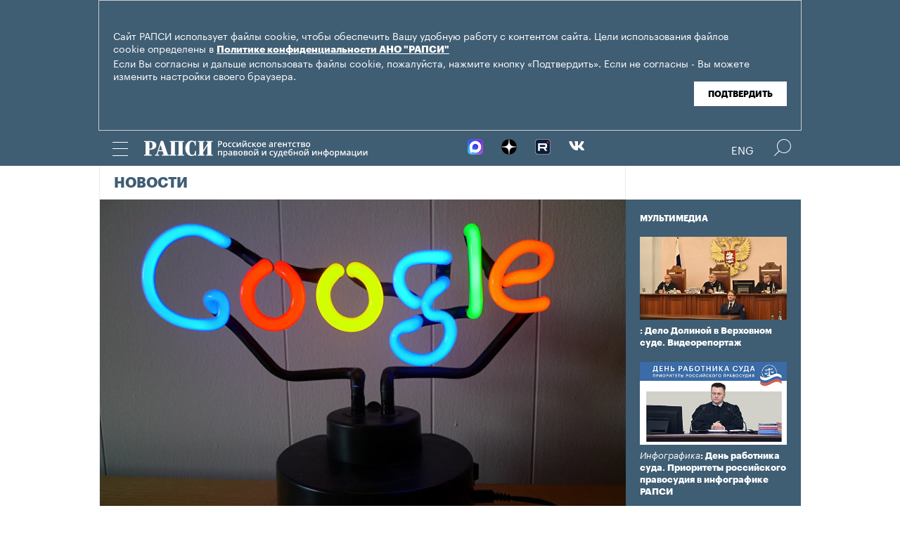

--- FILE ---
content_type: text/html; charset=utf-8
request_url: https://www.rapsinews.ru/international_news/20221208/308547763.html
body_size: 13915
content:
<!DOCTYPE html SYSTEM "about:legacy-compat">
<!-- TMPL: article.tmpl --><!-- XSLT: article/normal.xslt --><html lang="ru"><head><meta http-equiv="Content-Type" content="text/html; charset=utf-8"><meta name="yandex-verification" content="38f9932f4f7bc095"><meta name="mailru-domain" content="d75mzfxLHCSoiHJK"><meta name="viewport" content="width=device-width, initial-scale=1.0"><meta http-equiv="X-UA-Compatible" content="IE=10"><meta property="fb:pages" content="317767418376137"><meta property="og:url" content="https://rapsinews.ru/international_news/20221208/308547763.html"><meta property="og:title" content='Суд ЕС разъяснил условия обеспечения "права на забвение" в деле против Google'><meta name="twitter:title" content='Суд ЕС разъяснил условия обеспечения "права на забвение" в деле против Google'><meta name="description" content="Суд ЕС вынес решение по делу о якобы неправомерном отказе компании Google удалить ссылки на предположительно неверную информацию по поисковой выдаче имен двух..."><meta property="og:description" content="Суд ЕС вынес решение по делу о якобы неправомерном отказе компании Google удалить ссылки на предположительно неверную информацию по поисковой выдаче имен двух менеджеров инвестиционной фирмы, за разъяснениями по которому к нему обратился Федеральный суд ФРГ."><meta name="twitter:description" content="Суд ЕС вынес решение по делу о якобы неправомерном отказе компании Google удалить ссылки на предположительно неверную информацию по поисковой выдаче имен двух менеджеров инвестиционной фирмы, за разъяснениями по которому к нему обратился Федеральный суд ФРГ."><meta name="keywords" content=""><meta property="og:image" content="https://rapsinews.ru/images/28505/47/285054789.jpg"><meta name="twitter:image" content="https://rapsinews.ru/images/28505/47/285054789.jpg"><meta property="og:type" content="article"><meta name="twitter:card" content="summary_large_image"><meta property="og:site_name" content="РАПСИ"><meta property="article:published_time" content="2022-12-08T17:59:00+03:00"><meta property="article:modified_time" content="2022-12-08T18:00:59+03:00"><meta property="article:section" content="Новости"><meta property="article:tag" content="Цифровое право"><meta property="article:tag" content="Интернет"><meta property="article:tag" content="Суд ЕС"><meta property="article:tag" content="Google"><meta property="article:tag" content="Евросоюз"><meta property="article:tag" content="Германия"><title>Суд ЕС разъяснил условия обеспечения "права на забвение" в деле против Google | Российское агентство правовой и судебной информации - РАПСИ</title><link rel="stylesheet" href="/css/common.css?8a4f5546"><link rel="canonical" href="http://rapsinews.ru/international_news/20221208/308547763.html"><link rel="stylesheet" href="/css/article.css?9b7b1de5"><script src="/js/libs/jquery.min.js?3950de6d"></script><script src="/js/libs/cookie.js?"></script><script src="/js/plugins/jquery.magnific-popup.min.js?f455c5f1"></script><script src="/js/common.min.js?f5a6061a"></script><script src="//platform.twitter.com/widgets.js" async="async"></script><script src="/js/plugins/jquery.waGetMore.min.js?f15a2d9b"></script><script src="/js/plugins/riaplayer.js?1eceb616"></script><script src="/js/plugins/handlers.js?36b112e8"></script><script src="/js/plugins/jquery.validate.js?1c8d6484"></script><script src="/js/plugins/jquery-migrate-1.2.1.min.js?875bce76"></script><script src="/js/plugins/jquery.rian-0.9.js?026ec66c"></script><script src="/js/plugins/tooltipster.bundle.min.js?22f2bac9"></script><script src="/js/plugins/owl.carousel-2.2.0.min.js?e8e9abfd"></script><script src="https://yastatic.net/es5-shims/0.0.2/es5-shims.min.js"></script><script src="https://yastatic.net/share2/share.js" async="async"></script><script src="/js/pages/article/article.js?99f73d9f"></script>
			
			<script type="text/javascript">
				var _gaq = _gaq || [];
                		_gaq.push(['_setAccount', 'UA-59515144-1']);
                		_gaq.push(['_trackPageview']);

                		(function() {
                        		var ga = document.createElement('script'); ga.type = 'text/javascript'; ga.async = true;
                        		ga.src = ('https:' == document.location.protocol ? 'https://ssl' : 'http://www') + '.google-analytics.com/ga.js';
                        		var s = document.getElementsByTagName('script')[0]; s.parentNode.insertBefore(ga, s);
                		})();
        		</script>
			
		
		
<script type="text/javascript">
                (function (d, w, c) {
        		(w[c] = w[c] || []).push(function() {
            		try {
               		 w.yaCounter46756146 = new Ya.Metrika({
                    		id:46756146,
                    		clickmap:true,
                    		trackLinks:true,
                    		accurateTrackBounce:true,
                    		webvisor:true
                		});
            		} catch(e) { }
        		});
        		var n = d.getElementsByTagName("script")[0],
            		s = d.createElement("script"),
            		f = function () { n.parentNode.insertBefore(s, n); };
        		s.type = "text/javascript";
        		s.async = true;
        		s.src = "https://mc.yandex.ru/metrika/watch.js";

        		if (w.opera == "[object Opera]") {
            		d.addEventListener("DOMContentLoaded", f, false);
        		} else { f(); }
    		})(document, window, "yandex_metrika_callbacks");
		</script><noscript><div><img src="http://mc.yandex.ru/watch/46756146" style="position:absolute; left:-9999px;" alt="" /></div></noscript>
        
		<script src="https://yastatic.net/pcode/adfox/loader.js" crossorigin="anonymous"></script></head><body class="layout_adaptive"><div class="nav__wrap" id="js_nav"><div class="nav__close-wrap"><div class="nav__ctrl" id="js_nav_close"><span></span><span></span><span></span></div></div><div class="nav"><div class="nav__block"><ul class="nav__list"><li class="nav__item"><a href="/judicial_information/" data-link="navigator_259278346">Суды</a></li><li class="nav__item"><a href="/human_rights_protection/" data-link="human_rights_protection">Правозащита</a></li><li class="nav__item"><a href="/council_judges/" data-link="council_judges">Совет Судей</a></li><li class="nav__item"><a href="/judicial_department/" data-link="judicial_department">Судебный департамент</a></li><li class="nav__item"><a href="/moscourts/" data-link="moscourts">Московские суды</a></li><li class="nav__item"><a href="/election_right/" data-link="election_right">Право на выбор</a></li><li class="nav__item"><a href="/incidents/" data-link="incidents">События</a></li><li class="nav__item"><a href="/legislation/" data-link="legislation">Законодательство</a></li><li class="nav__item"><a href="/international_information/" data-link="international_information">Международная информация</a></li><li class="nav__item"><a href="/digital_law/" data-link="digital_law">Цифровая среда</a></li><li class="nav__item"><a href="/White_Internet/" data-link="White_Internet">Белый Интернет</a></li><li class="nav__item"><a href="/peoples_front/" data-link="peoples_front">Народный фронт</a></li><li class="nav__item"><a href="/historical_memory/" data-link="historical_memory">Историческая память</a></li></ul><ul class="nav__list"><li class="nav__item"><a href="/news/" data-link="news">Новости</a></li><li class="nav__item"><a href="/publications/" data-link="publications">Публикации</a></li><li class="nav__item"><a href="/trend/" data-link="trend">Актуальные сюжеты</a></li><li class="nav__item"><a href="/online_translation/" data-link="online_translation">Онлайн-трансляции</a></li><li class="nav__item"><a href="/multimedia/" data-link="multimedia">Мультимедиа</a></li><li class="nav__item"><a href="/tags/" data-link="navigator_200802404">Теги</a></li><li class="nav__item"><a href="/docs/about/index.html" data-link="navigator_960167774">О проекте</a></li></ul></div></div></div><header class="header"><div class="cookie" id="cookieContainer"><div class="l__wrap"><div class="cookie__wrap"> 
 
 <div class="cookie__description">
	 <p>Сайт РАПСИ использует файлы cookie, чтобы обеспечить Вашу удобную работу с контентом сайта. Цели использования файлов cookie определены в <a href="http://rapsinews.ru/files/privacy_policy.pdf" target="_blank">Политике конфиденциальности АНО "РАПСИ"</a></p> 
	 <p>Если Вы согласны и дальше использовать файлы cookie, пожалуйста, нажмите кнопку «Подтвердить». Если не согласны - Вы можете изменить настройки своего браузера.</p>
 </div>
<div class="cookie__btn"><button id="cookieAccept" class="cookie__accept">Подтвердить</button></div>
 
	</div></div></div><script>

if (getCookie('rapsi_privacy_policy')!='1' || getCookie('rapsi_privacy_policy')==undefined){
        var btnCookie = $('#cookieAccept');
        var containerCookie = $('#cookieContainer');
        if(containerCookie !== null && containerCookie !== undefined) {
            containerCookie.addClass('p-active');
            btnCookie.on( "click" , function(e) {
                e.preventDefault();
                setCookie('rapsi_privacy_policy', '1', 60 * 1000 * 60 * 24 * 730, '/');
                containerCookie.hide();
            });
        }
}

</script><section class="header__in"><div class="nav__ctrl" id="js_nav_ctrl"><span></span><span></span><span></span></div><div class="header__social"><div class="header__social-button" id="js_header_social"></div><div class="socialbox header_socialbox"><ul class="socialbox_list"><li class="socialbox_item"><a href="https://max.ru/rapsinews" target="_new" alt="Max"><img width="22px" height="22px" src="/i/svg/max.svg" alt="Max"></a></li><li class="socialbox_item"><a href="https://dzen.ru/rapsinews?invite=1" target="_new" alt="Дзен"><img width="22px" height="22px" src="/i/svg/dzen.svg" alt="Дзен"></a></li><li class="socialbox_item"><a href="https://rutube.ru/channel/25622219/videos/" target="_new"><img width="22px" height="22px" src="/i/svg/rutube.svg?3"></a></li><li class="socialbox_item"><a href="https://vk.com/rapsinews" target="_new" class="icon icon-vk"></a></li></ul></div></div><div class="header__lang"><a class="header__lang-rus" href="http://www.rapsinews.ru/">Rus
			</a><a class="header__lang-rus active" href="http://www.rapsinews.com/">Eng
			</a></div><div class="header__search"><form action="/search/"><input type="text" class="header__search-input" name="query"><input type="submit" class="header__search-btn"></form><div class="header__search-ctrl icon icon-search2" id="js_header_search"><span class="path4"></span></div><div class="header__search-close"></div></div><a href="/" class="header__logo header__logo-rus"><img src="/i/svg/logo_rus.svg"></a></section></header><div class="page"><div class="page__in"><div class="page__content"><div class="heading "><h1><a href="/international_news/">Новости</a></h1></div><article class="article"><header class="article-header"><figure class="article-header__media"><img src="https://rapsinews.ru/images/28505/47/285054789.jpg" width="765" height="508" class="article-header__media-image"><footer class="article-header__media-footer"><figcaption class="article-header__media-caption">Новости<time datetime="2018-03-01T12:52:00+03:00">, 17:59 08.12.2022</time></figcaption><div class="article-header__media-copyright"><i>© </i>flickr.com/, mjmonty</div></footer></figure></header><section class="article-title"><h1>Суд ЕС разъяснил условия обеспечения "права на забвение" в деле против Google</h1><div class="article-title__tags"><span>Теги: </span><a class="article-title__tag" href="/tags/tag_Cifrovoe_pravo/" style=" ">Цифровое право</a>, <a class="article-title__tag" href="/tags/tag_Internet/" style=" ">Интернет</a>, <a class="article-title__tag" href="/tags/tag_SudES/" style=" ">Суд ЕС</a>, <a class="article-title__tag" href="/tags/tag_Google/" style=" ">Google</a>, <a class="article-title__tag" href="/tags/tag_EU/" style=" ">Евросоюз</a>, <a class="article-title__tag" href="/tags/tag_Germanija/" style=" ">Германия</a></div></section><section class="article-body"><p><strong>МОСКВА, 8 дек &ndash; РАПСИ. </strong>Суд ЕС вынес решение по делу о якобы неправомерном отказе компании Google удалить ссылки на предположительно неверную информацию по поисковой выдаче имен двух менеджеров инвестиционной фирмы, за разъяснениями по которому к нему обратился Федеральный суд ФРГ.</p>
<p>Менеджеры настаивали, что информация, получаемая по поиску Google в сети Интернет на основе их имен, в частности, содержит отсылки к двум статьям, несправедливо, по их мнению, критикующим инвестиционную модель группы компаний, сотрудниками которой они являлись, поскольку эта критика якобы опиралась на неверные утверждения.</p>
<p>Наряду с этим заявители требовали также удалить свои изображения в виде миниатюр, получаемые в результате выдачи поисковых запросов Google, поскольку такие результаты не отражали контекста, в котором публиковались данные изображения.</p>
<p>Google, в свою очередь, утверждала, что отказ в осуществлении &laquo;права на забвение&raquo; основывался на невозможности с ее стороны самостоятельно определить степень достоверности или ложности информации, затребованной к удалению, в связи с ее профессиональным характером.</p>
<p>Федеральный суд ФРГ обратился к Суду ЕС за толкованием общего законодательства по защите данных, регулирующего, в том числе, и правила осуществления &laquo;права на забвение&raquo;, принимая, в то же время, во внимание положения Хартии Европейского Союза об основных правах, в приложении к поданному иску.</p>
<p>Рассмотрев материалы дела (C-460/20) Суд ЕС указал, что право на защиту персональных данных не является абсолютным, и при его осуществление учитываться должны также функции такой информации в обществе, то есть, должен соблюдаться баланс осуществления иных фундаментальных прав на основе принципа пропорциональности.</p>
<p>Таким образом, по мнению суда, общее законодательство по защите данных исключает &laquo;право на забвение&raquo; в случаях, когда сохранение соответствующих данных необходимо для осуществления иных прав, в частности, права на получение информации.</p>
<p>Тем не менее, право на защиту личной жизни и персональной информации субъектов таких прав, по общему правилу, перевешивает право пользователей сети Интернет на получение такой информации, указал Суд ЕС.</p>
<p>Соответственно, баланс прав должен определяться в зависимости от фактических обстоятельств каждого отдельного случая, в особенности, характера информации, ее значения для личной жизни субъекта &laquo;права на забвение&raquo; и интересов общества в получении данной информации с учетом роли такого субъекта в общественной жизни.</p>
<p>При этом право на свободу выражения и получение информации, в свою очередь, не подлежит осуществлению в случаях, когда доказано, что по меньшей мере часть существенной информации изложена неверно, отметил Суд ЕС.</p>
<p>В решении указывается, что обязанность доказывания ложности или неверности затребованной к удалению информации лежит на стороне, настаивающей на своем &laquo;праве на забвение&raquo;. Тем не менее, бремя доказывания при этом не должно превышать возможностей заинтересованной в удалении данных стороны; иными словами, от такой стороны не требуется предоставления каких-либо судебных решений против публикатора данных или сайта, на котором они размещены, на стадии подготовки к слушаниям по поданному такой стороной иску об удалении данных.</p>
<p>Что касается обязательств и ответственности со стороны операторов поисковых систем, отметил Суд ЕС, таковые при получении запроса об удалении результатов поиска должны принимать во внимание все права и интересы сторон, а также все конкретные обстоятельства дела, в целях определения основательности осуществления &laquo;права на забвение&raquo;. Тем не менее, от оператора не требуются какие-либо активные действия по установлению фактов кроме тех, которые заявитель указывает в качестве обоснования необходимости удаления данных.</p>
<p>Таким образом, в случае, если лицо, обращающееся с требованием об удалении каких-либо сведений из выдачи результатов поиска в сети Интернет, предоставляет относящиеся к делу и достаточные доказательства своего &laquo;права на забвение&raquo;, оператор поисковой системы обязан удовлетворить такое требование, особенно в случае, если таковое подтверждается соответствующим судебным решением.</p>
<p>Напротив, при отсутствии очевидных доказательств неверности информации со стороны лица, требующего ее удаления, оператор не обязан исполнять такие требования без наличия соответствующего судебного решения. Впрочем, в подобном случае за заявителем сохраняется право обратиться в контролирующие или судебные органы, соответственно, при этом оператор поисковой системы, при условии извещения о таком обращении, обязывается уведомлять пользователей сети Интернет о том, что в отношении достоверности такой информации ведется расследование.</p>
<p>В том, что касается выдачи уменьшенных изображений в качестве результатов поиска, при том, что таковые представляют собой значимое вмешательство в личную жизнь заявителя, Суд ЕС отметил, что оператор поисковой системы обязан установить, необходима ли выдача таких изображений для обеспечения права пользователей сети Интернет на получение информации в целях удовлетворения общественных интересов, что обязательно должно приниматься во внимание при установлении баланса соблюдения &laquo;конкурирующих&raquo; фундаментальных прав.</p>
<p>Таким образом, Суд ЕС разъяснил, что для случаев, когда изображения, получаемые по результатам поиска, публикуются в оригинальном контексте или отдельно от такового, требуются отдельные процедуры установления баланса &laquo;конкурирующих&raquo; прав и интересов.</p>
<p>Что касается выдачи в результатах поиска уменьшенных изображений, Суд ЕС придерживается мнения о необходимости установления их собственной информационной ценности без учета контекста, в котором они были первоначально опубликованы. В случае же сопровождения таких уменьшенных изображений какими либо текстовыми сообщениями, проясняющими информационную ценность таковых, во внимание должны приниматься и такие сообщения.</p>
<p>&nbsp;</p></section><footer class="article-footer"><div class="article-actions actions"><div class="tabs w-clear"><span class="tooltip" data-tooltip-content="#to-social">Соцсети</span><span class="tooltip" data-tooltip-content="#to-blog">Добавить в блог</span><span class="tooltip" data-tooltip-content="#to-friend">Переслать эту новость</span><span class="tooltip" data-tooltip-content="#to-bookmarks">Добавить в закладки</span><span class="tooltip"><a href="/docs/about/rss.html">RSS каналы</a></span></div><div class="tooltip_templates"><div id="to-social" class="layer"><div class="article-social share_56909897"><div class="article-social__ya-share2 ya-share2" id="share_56909897" data-services="vkontakte,odnoklassniki,twitter" data-counter="" data-title='Суд ЕС разъяснил условия обеспечения "права на забвение" в деле против Google'></div></div></div></div><div class="tooltip_templates"><div id="to-blog" class="layer"><div class="title">Добавить в блог</div><div class="comment">Чтобы разместить ссылку на этот материал, скопируйте данный код в свой блог.</div><div class="subtitle">Код для публикации:</div><div class="source-code"><textarea data-autoresize="data-autoresize" onclick="this.select()"><div style="margin: 0 !important; padding: 15px !important; background: #ffffff !important; border: 1px solid #EBEBEB !important; overflow: hidden !important;"><a href="https://rapsinews.ru" style="display: block; margin: 0px 0 10px;"><img src="https://rapsinews.ru/i/svg/logo_rus_color.svg" border="0" width="240"></a><a href="https://rapsinews.ru/international_news/20221208/308547763.html"><img src="https://rapsinews.ru/images//28505/47/285054788.jpg" width="120" height="83" border="0" style="float: left !important; margin: 3px 10px 0 0 !important;"></a><h3 style="overflow: hidden !important; zoom: 1; margin: 10px 0 5px !important;"><a href="https://rapsinews.ru/international_news/20221208/308547763.html" style="font: 900 16px/18px Arial !important; color: #000000 !important; text-decoration: none !important; margin: 5px 0 10px 0 !important; padding: 0 !important;">Суд ЕС разъяснил условия обеспечения "права на забвение" в деле против Google</a></h3><div style="font: 12px/17px Arial !important; color: #4c4c4c !important;"><em style="color: #627b8c;"></em> Суд ЕС вынес решение по делу о якобы неправомерном отказе компании Google удалить ссылки на предположительно неверную информацию по поисковой выдаче имен двух менеджеров инвестиционной фирмы, за разъяснениями по которому к нему обратился Федеральный суд ФРГ.</div><time style="margin-top: 4px; font-weight: 400; color: #BFBFBF; font-size: 11px; line-height: 18px;" datetime="2022-12-08T17:59:00+03:00">17:59 08.12.2022</time><div style="clear: both !important; font-size: 0 !important; line-height: 0 !important;"></div></div></textarea></div><div class="subtitle">Как это будет выглядеть:</div><div style="margin: 0 !important; padding: 15px !important; background: #ffffff !important; border: 1px solid #EBEBEB !important; overflow: hidden !important;"><a href="https://rapsinews.ru" style="display: block; margin: 0px 0 10px;"><img src="https://rapsinews.ru/i/svg/logo_rus_color.svg" border="0" width="240"></a><a href="https://rapsinews.ru/international_news/20221208/308547763.html"><img src="https://rapsinews.ru/images//28505/47/285054788.jpg" width="120" height="83" border="0" style="float: left !important; margin: 3px 10px 0 0 !important;"></a><h3 style="overflow: hidden !important; zoom: 1; margin: 10px 0 5px !important;"><a href="https://rapsinews.ru/international_news/20221208/308547763.html" style="font: 900 16px/18px Arial !important; color: #000000 !important; text-decoration: none !important; margin: 5px 0 10px 0 !important; padding: 0 !important;">Суд ЕС разъяснил условия обеспечения "права на забвение" в деле против Google</a></h3><div style="font: 12px/17px Arial !important; color: #4c4c4c !important;"><em style="color: #627b8c;"></em> Суд ЕС вынес решение по делу о якобы неправомерном отказе компании Google удалить ссылки на предположительно неверную информацию по поисковой выдаче имен двух менеджеров инвестиционной фирмы, за разъяснениями по которому к нему обратился Федеральный суд ФРГ.</div><time style="margin-top: 4px; font-weight: 400; color: #BFBFBF; font-size: 11px; line-height: 18px;" datetime="2022-12-08T17:59:00+03:00">17:59 08.12.2022</time><div style="clear: both !important; font-size: 0 !important; line-height: 0 !important;"></div></div></div></div><div class="tooltip_templates"><div id="to-friend" class="layer"><div class="title">Переслать эту новость</div><div class="ajax_spinner" id="author_sp"></div><form action="/international_news/20221208/308547763-send.json" id="author_form" name="author_form"><ul><li><label class="subtitle" for="author_name">Ваше Имя</label><input type="text" name="name" id="author_name"></li><li><label class="subtitle" for="author_e_mail">E-mail</label><input type="text" name="e_mail" id="author_e_mail"></li><li><label class="subtitle" for="author_e_mail_to">E-mail доставки</label><input type="text" name="e_mail_to" id="author_e_mail_to"></li></ul><div class="clear"></div><div class="question"><label class="subtitle" for="author_message"></label><textarea name="message" id="author_message" cols="3" rows="5"></textarea></div><div><div class="captcha float-left"><label class="subtitle" for="author_captcha">Текст на картинке</label><input type="text" name="captcha" id="author_captcha"><input type="hidden" name="md5" value="" id="author_captcha_md5"></div><div class="captcha-image overflow"><img src="/i/clear.gif" width="190" height="40" alt="" id="author_captcha_img"></div></div><div class="clear"></div><div class="send"><input type="submit" name="submit" value="Отправить" id="author_send"><p class="color">Все поля обязательные для заполнения!</p></div></form><div id="author_done" class="done invisible"><span class="orng f-l">Спасибо! Сообщение успешно отправлено.</span><a id="closeactions_author" class="blue close">Закрыть</a></div></div></div><div class="tooltip_templates"><div id="to-add" class="layer"><div class="title">Прислать свою новость</div><div class="ajax_spinner" id="author2_sp"></div><form action="/international_news/20221208/308547763-send.json" id="author2_form" name="author2_form"><ul><li class="clear-margin"><label class="subtitle" for="author2_name" id="lbl_author2_name">Ваше Имя</label><input type="text" name="name" id="author2_name"></li><li><label class="subtitle" for="author2_e_mail" id="lbl_author2_e_mail">E-mail</label><input type="text" name="e_mail" id="author2_e_mail"></li></ul><div class="clear"></div><div class="question"><label class="subtitle" for="author2_message" id="lbl_author2_message">Текст вопроса</label><textarea name="message" id="author2_message" cols="3" rows="5"></textarea></div><div><div class="captcha"><label class="subtitle" for="author2_captcha" id="lbl_author2_captcha">Текст на картинке</label><input type="text" name="captcha" id="author2_captcha"><input type="hidden" name="md5" value="" id="author2_captcha_md5"></div><div class="captcha-image overflow"><img src="/i/clear.gif" width="190" height="40" alt="" id="author2_captcha_img"></div></div><div class="clear"></div><div class="send"><input type="submit" name="submit" value="Отправить" id="author2_send"><p class="color">Все поля обязательные для заполнения!</p></div></form><div id="author2_done" class="done invisible"><span class="orng f-l">Спасибо! Сообщение успешно отправлено.</span><a id="closeactions_author2" class="blue close">Закрыть</a></div></div></div><div class="tooltip_templates"><div id="to-bookmarks" class="layer"><div class="title">Добавить в закладки</div><div class="centered w-clear"><div class="c"><ul><li><a onclick="location.href='http://bobrdobr.ru/addext.html?url=' + encodeURIComponent(location.href) + '&amp;title=' + encodeURIComponent(document.title); return false;" href="http://bobrdobr.ru/addext.html" title="Забобрить эту страницу!"><img src="/i/bookmarks/bobrdobr.gif" width="16" height="16" alt="Забобрить эту страницу!" title="Забобрить эту страницу!">БобрДобр.ру</a></li><li><a href="http://moemesto.ru" onclick="location.href='http://moemesto.ru/post.php?url=' + encodeURIComponent(location.href) + '&amp;title=' + encodeURIComponent(document.title); return false;" title="Добавить в МоёМесто.ru"><img src="/i/bookmarks/moemesto.gif" width="16" height="16" alt="Добавить в МоёМесто.ru" title="Добавить в МоёМесто.ru">МоёМесто.ru</a></li><li><a href="http://memori.ru/link/" title="Запомнить эту страницу!" onclick="location.href='http://memori.ru/link/?sm=1&amp;u_data[url]=' + encodeURIComponent(document.location.href) + '&amp;u_data[name]=' + encodeURIComponent(document.title); return false;"><img src="/i/bookmarks/memori.gif" width="16" height="16" alt="Запомнить эту страницу!" title="Запомнить эту страницу!">Memori.ru</a></li><li><a href="http://www.linkstore.ru/servlet/LinkStore?a=add&amp;url=http://rian.ru/international_news/20221208/308547763.html"><img src="/i/bookmarks/linkstore.gif" width="16" height="16" alt="LinkStore" title="LinkStore">LinkStore.ru</a></li></ul></div></div></div></div></div><script type="text/javascript">
		$('.tooltip').tooltipster({
			trigger: 'click',
			side: 'bottom',
			interactive: true,
			contentAsHTML: true,
			repositionOnScroll: true,
			functionPosition: function(instance, helper, position) {
				if($(".page").offset().left == 0 && $(".page__content").width() != $(".page").width()) {
					position.coord.left = 20;
				} else {
					position.coord.left = $(".page").offset().left;
				}
				return position;
			}
		});
		
		$(document).ready(function(){
			var friendForm = $('#author_form').validate({
				rules: {
					name: 'required',
					e_mail: 'required',
					e_mail_to: 'required',
					message: 'required',
					captcha: 'required'
				},


				messages: {
					name: 'Ваше имя не указано',
					e_mail: {
						required: 'E-mail не указан',
						email: 'E-mail неверный'
					},
					e_mail_to: {
						required: 'E-mail не указан',
						email: 'E-mail неверный'
					},
					message: 'Текст не указан',
					captcha: {
						required: 'Код не введен',
						similar: 'Код введен неправильно'
					}
				},

				onkeyup: false,
				errorClass: 'alert',
				prefix: 'author',

				submitHandler: defaultFormSubmitHandler,
				customHandlers: defaultFormHandlers,

				highlight: function (element, errorClass, validClass) {
					$(element.form).find('label[for=' + element.id + ']').hide();
				},

				unhighlight: function (element, errorClass, validClass) {
					$(element.form).find('label[for=' + element.id + ']').show();
				},

				errorPlacement: function(error, element) {
					element.before(error);
				}
			});


			$('#author_form').get(0).reset();

			friendForm.preloadCaptcha = function () {
				this.settings.customHandlers.preloadCaptcha.call(this);
			};


			

				captchaImage = $('#author_captcha_img').attr('src');

				if(captchaImage == '/i/clear.gif'){
					friendForm.preloadCaptcha();
				}
			

			$('#closeactions_author').click(function() {
				$('.tooltip').tooltipster('close');

				$('#author_form').show();
				$('#author_form').get(0).reset();
				$('#author_done').hide();
				friendForm.preloadCaptcha();
			});
		});


		
		$(document).ready(function(){
			var friendForm = $('#author2_form').validate({
				rules: {
					name: 'required',
					e_mail: 'required',
					message: 'required',
					captcha: 'required'
				},


				messages: {
					name: 'Ваше имя не указано',
					e_mail: {
						required: 'E-mail не указан',
						email: 'E-mail неверный'
					},
					message: 'Текст не указан',
					captcha: {
						required: 'Код не введен',
						similar: 'Код введен неправильно'
					}
				},

				onkeyup: false,
				errorClass: 'alert',
				prefix: 'author2',

				submitHandler: defaultFormSubmitHandler,
				customHandlers: defaultFormHandlers,

				highlight: function (element, errorClass, validClass) {
					$(element.form).find('label[for=' + element.id + ']').hide();
				},

				unhighlight: function (element, errorClass, validClass) {
					$(element.form).find('label[for=' + element.id + ']').show();
				},

				errorPlacement: function(error, element) {
					element.before(error);
				}
			});


			$('#author2_form').get(0).reset();

			friendForm.preloadCaptcha = function () {
				this.settings.customHandlers.preloadCaptcha.call(this);
			};


			
				captchaImage = $('#author2_captcha_img').attr('src');

				if(captchaImage == '/i/clear.gif'){
					friendForm.preloadCaptcha();
				}
			
			$('#closeactions_author2').click(function() {
				$('.tooltip').tooltipster('close');

				$('#author2_form').show();
				$('#author2_form').get(0).reset();
				$('#author2_done').hide();
				friendForm.preloadCaptcha();
			});
		});
	</script></footer></article><div class="b-main-news"><div class="b-main-news__title">Главные новости</div><div class="b-main-news__list"><article class="rubric-list__article"><a href="/judicial_analyst/20260122/311528012.html" class="rubric-list__article-image"><img src="https://rapsinews.ru/images/30938/42/309384248.jpg" width="150" height="109 "></a><div class="rubric-list__article-content"><div class="rubric-list__article-title"><a href="/judicial_analyst/20260122/311528012.html">Нормы об условиях досрочного погашения облигаций "ФСК - Россети" обсудили в КС</a></div><div class="rubric-list__article-announce"><a href="/judicial_analyst/20260122/311528012.html">Основания и мотивы обращения в суд владельцев облигаций с требованием об их досрочном погашении в связи с реорганизацией компании-эмитента обсудили в Конституционном суде РФ.</a></div><time class="rubric-list__article-time" datetime="2026-01-22T14:29:00+03:00">14:29 22.01.2026</time></div></article><article class="rubric-list__article"><a href="/judicial_news/20260122/311526190.html" class="rubric-list__article-image"><img src="https://rapsinews.ru/images/30767/03/307670392.jpg" width="150" height="109 "></a><div class="rubric-list__article-content"><div class="rubric-list__article-title"><a href="/judicial_news/20260122/311526190.html">ВС РФ отказался отменить приговор экс-судье, получившей 7 лет за покушение на взятку</a></div><div class="rubric-list__article-announce"><a href="/judicial_news/20260122/311526190.html">Верховный суд РФ признал законным приговор бывшей подмосковной судье Ирине Агафоновой, получившей 7 лет колонии за назначение мошеннику условного срока.</a></div><time class="rubric-list__article-time" datetime="2026-01-22T11:37:00+03:00">11:37 22.01.2026</time></div></article><article class="rubric-list__article"><a href="/judicial_news/20260122/311527201.html" class="rubric-list__article-image"><img src="https://rapsinews.ru/images/31051/00/310510029.jpg" width="150" height="109 "></a><div class="rubric-list__article-content"><div class="rubric-list__article-title"><a href="/judicial_news/20260122/311527201.html">"Интеркоммерц" предъявил требование в 3,9 млрд руб к экс-замминистра обороны Иванову</a></div><div class="rubric-list__article-announce"><a href="/judicial_news/20260122/311527201.html">ООО «КБ «Интеркоммерц» предъявило в рамках дела о банкротстве требование в размере более 3,9 миллиарда рублей к бывшему заместителю министра обороны РФ Тимуру Иванову, обвиняемому во взяточничестве, говорится в материалах базы Федресурс.</a></div><time class="rubric-list__article-time" datetime="2026-01-22T13:03:00+03:00">13:03 22.01.2026</time></div></article></div></div></div><aside class="page__sidebar"><div class="sidebar"><div class="sidebar-multimedia"><div class="sidebar-multimedia__title"><span><a href="/multimedia/">Мультимедиа</a></span></div><div class="sidebar-multimedia__list"><div class="sidebar-multimedia__item"><figcaption class="sidebar-multimedia__item-img"><a href="/judicial_mm/20251216/311444230.html"><img src="https://rapsinews.ru/images/31144/41/311444196.jpg" width="210" height="102"></a><a href="/judicial_mm/20251216/311444230.html" class="sidebar-multimedia__item-img_adaptive"><img src="https://rapsinews.ru/images/31144/42/311444202.jpg" width="142" height="102"></a></figcaption><a class="sidebar-multimedia__item-type" href="/judicial_mm/"></a><a href="/judicial_mm/20251216/311444230.html">: Дело Долиной в Верховном суде. Видеорепортаж</a></div><div class="sidebar-multimedia__item"><figcaption class="sidebar-multimedia__item-img"><a href="/judicial_mm/20251105/311307383.html"><img src="https://rapsinews.ru/images/31130/76/311307674.jpg" width="210" height="102"></a><a href="/judicial_mm/20251105/311307383.html" class="sidebar-multimedia__item-img_adaptive"><img src="https://rapsinews.ru/images/31130/76/311307643.jpg" width="142" height="102"></a></figcaption><a class="sidebar-multimedia__item-type" href="/judicial_mm/">Инфографика</a><a href="/judicial_mm/20251105/311307383.html">: День работника суда. Приоритеты российского правосудия в инфографике РАПСИ</a></div><div class="sidebar-multimedia__item"><figcaption class="sidebar-multimedia__item-img"><a href="/judicial_mm/20250925/311191790.html"><img src="https://rapsinews.ru/images/31119/19/311191947.jpg" width="210" height="102"></a><a href="/judicial_mm/20250925/311191790.html" class="sidebar-multimedia__item-img_adaptive"><img src="https://rapsinews.ru/images/31119/16/311191698.jpg" width="142" height="102"></a></figcaption><a class="sidebar-multimedia__item-type" href="/judicial_mm/">Инфографика</a><a href="/judicial_mm/20250925/311191790.html">: Новые векторы развития судебной системы: инфографика</a></div></div></div><div class="b-banners__bottom" style="padding: 10px 6px 30px;"><div class="b-banners__bottom-item"><aside class="banner pos-4"><a href="https://max.ru/rapsinews" target="_blank" style="border: 0px;"><img src="/images/31133/23/311332364.jpg" border="0" style="border: 0px;"></a><br/>
<a href="https://rapsinews.ru/digital_law_mm/20240521/309904261.html" target="_blank"><img src="/images/31032/08/310320854.jpg?839" border="0" style="border: 0px;"></a><br/>
<a href="https://max.ru/vsrf" target="_blank"><img src="/images/31124/19/311241996.jpg?153" border="0" style="border: 0px;"></a><br/>
<a href="https://www.rapsinews.ru/multimedia/20230816/309135710.html" target="_blank" style="border: 0px;"><img src="/images/30912/77/309127793.jpg?157" border="0" style="border: 0px;"></a><br/>
<!--a href="https://www.garant.ru/konkurs/main_page/register_on/" target="_blank"><img src="/images/30946/67/309466742.jpg?707" border="0" style="border: 0px;"></a><br/-->
<a href="https://pobeda.onf.ru/?utm_source=yandex&utm_medium=smi&utm_campaign=internetsmi2_pobeda" target="_blank" style="border: 0px;"><img src="/images/30908/74/309087482.png?787" border="0" style="border: 0px;"></a><br/>
<!--a href="https://kazandigitalweek.com/ru/site?ysclid=lk80k35x80787173881" target="_blank" style="border: 0px;"><img src="/images/30907/05/309070571.jpg?945" border="0" style="border: 0px;"></a><br/-->
<a href="mailto:v.zotova@rapsinews.ru" target="_blank" style="border: 0px;"><img src="/images/30880/79/308807909.png?994" border="0" style="border: 0px;"></a><br/>
<a href="https://www.youtube.com/@ZakoniPravo/featured" target="_blank"><img src="/images/30640/59/306405973.png" border="0" style="border: 0px;"><br/>



</aside></div></div></div></aside></div></div><footer class="footer"><section class="footer__in"><div class="footer__meta"><div class="footer__right"><div class="footer__copyright"><div class="footer__text">Зарегистрировано в Федеральной службе по надзору в сфере связи, информационных технологий и массовых коммуникаций (Роскомнадзор). Свидетельство о регистрации ЭЛ № ФС 77-86906 от 16 февраля 2024 года.</br>mail: <a class="email" href="mailto:rapsi@rapsinews.ru">rapsi@rapsinews.ru</a> </div><span>© 2026 РАПСИ Все права защищены.</span></div><div class="footer__social"><div class="socialbox "><ul class="socialbox_list"><li class="socialbox_item"><a href="https://max.ru/rapsinews" target="_new" alt="Max"><img width="22px" height="22px" src="/i/svg/max.svg" alt="Max"></a></li><li class="socialbox_item"><a href="https://dzen.ru/rapsinews?invite=1" target="_new" alt="Дзен"><img width="22px" height="22px" src="/i/svg/dzen.svg" alt="Дзен"></a></li><li class="socialbox_item"><a href="https://rutube.ru/channel/25622219/videos/" target="_new"><img width="22px" height="22px" src="/i/svg/rutube.svg?3"></a></li><li class="socialbox_item"><a href="https://vk.com/rapsinews" target="_new" class="icon icon-vk"></a></li></ul></div><div class="socialbox"></div></div></div><div class="footer__nav"><a href="/judicial_information/">Суды</a><a href="/human_rights_protection/">Правозащита</a><a href="/council_judges/">Совет Судей</a><a href="/judicial_department/">Судебный департамент</a><a href="/moscourts/">Московские суды</a><a href="/election_right/">Право на выбор</a><a href="/incidents/">События</a><a href="/legislation/">Законодательство</a><a href="/international_information/">Международная информация</a><a href="/digital_law/">Цифровая среда</a><a href="/White_Internet/">Белый Интернет</a><a href="/peoples_front/">Народный фронт</a><a href="/historical_memory/">Историческая память</a><a href="/docs/about/index.html">Награды РАПСИ:</a><a href="/docs/about/index.html"><img src="/i/svg/img_ru.svg" width="40" height="40"><img src="/i/svg/img_2012.svg" width="40" height="40" hspace="5"><img src="/i/svg/img_X.svg" width="40" height="40"></a></div></div></section></footer></body></html>
